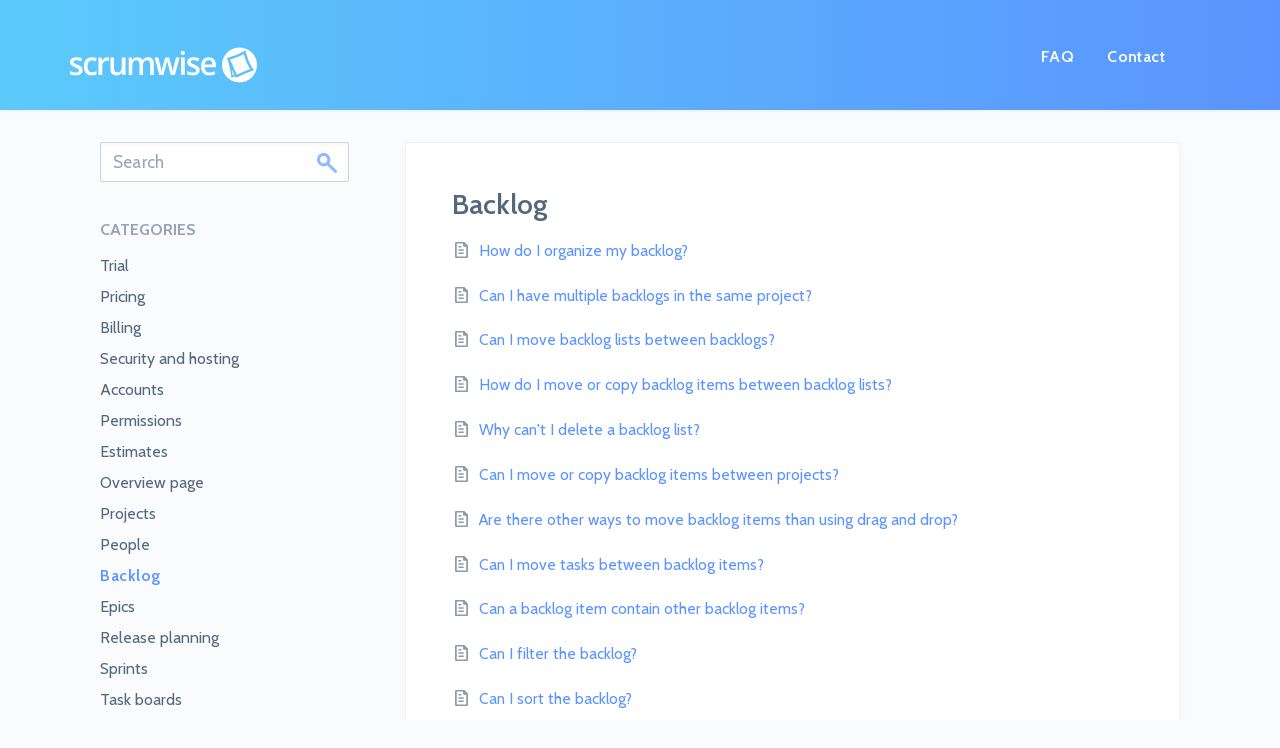

--- FILE ---
content_type: text/html; charset=utf-8
request_url: https://support.scrumwise.com/category/21-backlog
body_size: 4370
content:


<!DOCTYPE html>
<html>
    
<head>
    <meta charset="utf-8"/>
    <title>Backlog - Scrumwise - FAQ</title>
    <meta name="viewport" content="width=device-width, maximum-scale=1"/>
    <meta name="apple-mobile-web-app-capable" content="yes"/>
    <meta name="format-detection" content="telephone=no">
    <meta name="description" content="Frequently asked questions and support documentation for Scrumwise"/>
    <meta name="author" content="Scrumwise"/>
    <link rel="canonical" href="https://support.scrumwise.com/category/21-backlog"/>
    

    
        <link rel="stylesheet" href="//d3eto7onm69fcz.cloudfront.net/assets/stylesheets/launch-1769621914083.css">
    
    <style>
        body { background: #ffffff; }
        .navbar .navbar-inner { background: #2c323d; }
        .navbar .nav li a, 
        .navbar .icon-private-w  { color: #c0c0c0; }
        .navbar .brand, 
        .navbar .nav li a:hover, 
        .navbar .nav li a:focus, 
        .navbar .nav .active a, 
        .navbar .nav .active a:hover, 
        .navbar .nav .active a:focus  { color: #ffffff; }
        .navbar a:hover .icon-private-w, 
        .navbar a:focus .icon-private-w, 
        .navbar .active a .icon-private-w, 
        .navbar .active a:hover .icon-private-w, 
        .navbar .active a:focus .icon-private-w { color: #ffffff; }
        #serp-dd .result a:hover,
        #serp-dd .result > li.active,
        #fullArticle strong a,
        #fullArticle a strong,
        .collection a,
        .contentWrapper a,
        .most-pop-articles .popArticles a,
        .most-pop-articles .popArticles a:hover span,
        .category-list .category .article-count,
        .category-list .category:hover .article-count { color: #4381b5; }
        #fullArticle, 
        #fullArticle p, 
        #fullArticle ul, 
        #fullArticle ol, 
        #fullArticle li, 
        #fullArticle div, 
        #fullArticle blockquote, 
        #fullArticle dd, 
        #fullArticle table { color:#585858; }
    </style>
    
        <link rel="stylesheet" href="//s3.amazonaws.com/helpscout.net/docs/assets/57ff5c729033600277a69eeb/attachments/587614c7c697915403a0cca8/scrumwise-helpscout.css">
    
    <link rel="apple-touch-icon-precomposed" href="//d33v4339jhl8k0.cloudfront.net/docs/assets/57ff5c729033600277a69eeb/images/5846a30b9033600698177018/ScrumwiseNewAppIcon_LightBlue_152x152.png">
    <link rel="shortcut icon" type="image/png" href="//d33v4339jhl8k0.cloudfront.net/docs/assets/57ff5c729033600277a69eeb/images/5846a30ac6979106d373ab17/ScrumwiseNewFavicon_LightBlue.ico">
    <!--[if lt IE 9]>
    
        <script src="//d3eto7onm69fcz.cloudfront.net/assets/javascripts/html5shiv.min.js"></script>
    
    <![endif]-->
    
        <script type="application/ld+json">
        {"@context":"https://schema.org","@type":"WebSite","url":"https://support.scrumwise.com","potentialAction":{"@type":"SearchAction","target":"https://support.scrumwise.com/search?query={query}","query-input":"required name=query"}}
        </script>
    
        <script type="application/ld+json">
        {"@context":"https://schema.org","@type":"BreadcrumbList","itemListElement":[{"@type":"ListItem","position":1,"name":"Scrumwise - FAQ","item":"https://support.scrumwise.com"},{"@type":"ListItem","position":2,"name":"FAQ","item":"https://support.scrumwise.com/collection/1-faq"},{"@type":"ListItem","position":3,"name":"Backlog","item":"https://support.scrumwise.com/category/21-backlog"}]}
        </script>
    
    
</head>
    
    <body>
        
<header id="mainNav" class="navbar">
    <div class="navbar-inner">
        <div class="container-fluid">
            <a class="brand" href="https://www.scrumwise.com/">
            
                <span>Scrumwise - FAQ</span>
            
            </a>
            
                <button type="button" class="btn btn-navbar" data-toggle="collapse" data-target=".nav-collapse">
                    <span class="sr-only">Toggle Navigation</span>
                    <span class="icon-bar"></span>
                    <span class="icon-bar"></span>
                    <span class="icon-bar"></span>
                </button>
            
            <div class="nav-collapse collapse">
                <nav role="navigation"><!-- added for accessibility -->
                <ul class="nav">
                    
                        <li id="home"><a href="/">FAQ <b class="caret"></b></a></li>
                    
                    
                    
                        <li id="contact"><a href="#" class="contactUs" onclick="window.Beacon('open')">Contact</a></li>
                        <li id="contactMobile"><a href="#" class="contactUs" onclick="window.Beacon('open')">Contact</a></li>
                    
                </ul>
                </nav>
            </div><!--/.nav-collapse -->
        </div><!--/container-->
    </div><!--/navbar-inner-->
</header>
        <section id="contentArea" class="container-fluid">
            <div class="row-fluid">
                <section id="main-content" class="span9">
                    <div class="contentWrapper">
                        
    <hgroup id="categoryHead">
        <h1>Backlog</h1>
        <p class="descrip"></p>
        <div class="sort">
             

<form action="/category/21-backlog" method="GET" >
    
                <select name="sort" id="sortBy" title="sort-by" onchange="this.form.submit();" aria-label="Page reloads on selection">
                    
                        <option value="" >Sort by Default</option>
                    
                        <option value="name" >Sort A-Z</option>
                    
                        <option value="popularity" >Sort by Popularity</option>
                    
                        <option value="updatedAt" >Sort by Last Updated</option>
                    
                </select>
            
</form>

        </div>
    </hgroup><!--/categoryHead-->

    
        <ul class="articleList">
            
                <li><a href="/article/230-how-do-i-organize-my-backlog"><i class="icon-article-doc"></i><span>How do I organize my backlog?</span></a></li>
            
                <li><a href="/article/336-can-i-have-multiple-backlogs-in-the-same-project"><i class="icon-article-doc"></i><span>Can I have multiple backlogs in the same project?</span></a></li>
            
                <li><a href="/article/232-can-i-move-backlog-lists-between-backlogs"><i class="icon-article-doc"></i><span>Can I move backlog lists between backlogs?</span></a></li>
            
                <li><a href="/article/231-how-do-i-move-or-copy-backlog-items-between-backlog-lists"><i class="icon-article-doc"></i><span>How do I move or copy backlog items between backlog lists?</span></a></li>
            
                <li><a href="/article/260-why-cant-i-delete-a-backlog-list"><i class="icon-article-doc"></i><span>Why can&#x27;t I delete a backlog list?</span></a></li>
            
                <li><a href="/article/137-can-i-move-or-copy-backlog-items-between-projects"><i class="icon-article-doc"></i><span>Can I move or copy backlog items between projects?</span></a></li>
            
                <li><a href="/article/138-are-there-other-ways-to-move-backlog-items-than-using-drag-and-drop"><i class="icon-article-doc"></i><span>Are there other ways to move backlog items than using drag and drop?</span></a></li>
            
                <li><a href="/article/136-can-i-move-tasks-between-backlog-items"><i class="icon-article-doc"></i><span>Can I move tasks between backlog items?</span></a></li>
            
                <li><a href="/article/254-can-a-backlog-item-contain-other-backlog-items"><i class="icon-article-doc"></i><span>Can a backlog item contain other backlog items?</span></a></li>
            
                <li><a href="/article/139-can-i-filter-the-backlog"><i class="icon-article-doc"></i><span>Can I filter the backlog?</span></a></li>
            
                <li><a href="/article/140-can-i-sort-the-backlog"><i class="icon-article-doc"></i><span>Can I sort the backlog?</span></a></li>
            
                <li><a href="/article/141-can-i-copy-backlog-items"><i class="icon-article-doc"></i><span>Can I copy backlog items?</span></a></li>
            
                <li><a href="/article/142-can-i-see-backlog-items-that-were-completed-in-earlier-sprints"><i class="icon-article-doc"></i><span>Can I see backlog items that were completed in earlier sprints?</span></a></li>
            
                <li><a href="/article/143-can-i-use-the-same-backlog-in-multiple-projects"><i class="icon-article-doc"></i><span>Can I use the same backlog in multiple projects?</span></a></li>
            
                <li><a href="/article/144-can-i-assign-a-backlog-item-or-task-to-more-than-one-person"><i class="icon-article-doc"></i><span>Can I assign a backlog item or task to more than one person?</span></a></li>
            
                <li><a href="/article/145-can-i-set-a-priority-on-backlog-items"><i class="icon-article-doc"></i><span>Can I set a priority on backlog items?</span></a></li>
            
                <li><a href="/article/146-can-i-set-due-dates-on-backlog-items-and-tasks"><i class="icon-article-doc"></i><span>Can I set due dates on backlog items and tasks?</span></a></li>
            
                <li><a href="/article/215-can-i-set-a-color-on-backlog-items-and-tasks"><i class="icon-article-doc"></i><span>Can I set a color on backlog items and tasks?</span></a></li>
            
                <li><a href="/article/148-can-i-define-custom-types-for-backlog-items"><i class="icon-article-doc"></i><span>Can I define custom types for backlog items?</span></a></li>
            
                <li><a href="/article/324-can-i-include-estimates-when-using-quick-add"><i class="icon-article-doc"></i><span>Can I include estimates when using quick add?</span></a></li>
            
        </ul><!--/articleList-->

        
            <section class="pagination">
                <ul>
                
                    <li class="active" ><a href="/category/21-backlog?sort=custom">1</a></li>
                
                    <li><a href="/category/21-backlog/2?sort=custom">2</a></li>
                
                </ul>
            </section>
        
    

                    </div><!--/contentWrapper-->
                    
                </section><!--/content-->
                <aside id="sidebar" class="span3">
                 

<form action="/search" method="GET" id="searchBar" class="sm" autocomplete="off">
    
                    <input type="hidden" name="collectionId" value="57ff5cf49033600277a69eef"/>
                    <input type="text" name="query" title="search-query" class="search-query" placeholder="Search" value="" aria-label="Search" />
                    <button type="submit">
                        <span class="sr-only">Toggle Search</span>
                        <i class="icon-search"></i>
                    </button>
                    <div id="serp-dd" style="display: none;" class="sb">
                        <ul class="result">
                        </ul>
                    </div>
                
</form>

                
                    <h3>Categories</h3>
                    <ul class="nav nav-list">
                    
                        
                            <li ><a href="/category/4-trial">Trial  <i class="icon-arrow"></i></a></li>
                        
                    
                        
                            <li ><a href="/category/5-pricing">Pricing  <i class="icon-arrow"></i></a></li>
                        
                    
                        
                            <li ><a href="/category/223-billing">Billing  <i class="icon-arrow"></i></a></li>
                        
                    
                        
                            <li ><a href="/category/6-security-and-hosting">Security and hosting  <i class="icon-arrow"></i></a></li>
                        
                    
                        
                            <li ><a href="/category/17-accounts">Accounts  <i class="icon-arrow"></i></a></li>
                        
                    
                        
                            <li ><a href="/category/15-permissions">Permissions  <i class="icon-arrow"></i></a></li>
                        
                    
                        
                            <li ><a href="/category/22-estimates">Estimates  <i class="icon-arrow"></i></a></li>
                        
                    
                        
                            <li ><a href="/category/18-overview-page">Overview page  <i class="icon-arrow"></i></a></li>
                        
                    
                        
                            <li ><a href="/category/19-projects">Projects  <i class="icon-arrow"></i></a></li>
                        
                    
                        
                            <li ><a href="/category/20-people">People  <i class="icon-arrow"></i></a></li>
                        
                    
                        
                            <li  class="active" ><a href="/category/21-backlog">Backlog  <i class="icon-arrow"></i></a></li>
                        
                    
                        
                            <li ><a href="/category/246-epics">Epics  <i class="icon-arrow"></i></a></li>
                        
                    
                        
                            <li ><a href="/category/23-release-planning">Release planning  <i class="icon-arrow"></i></a></li>
                        
                    
                        
                            <li ><a href="/category/24-sprints">Sprints  <i class="icon-arrow"></i></a></li>
                        
                    
                        
                            <li ><a href="/category/25-task-boards">Task boards  <i class="icon-arrow"></i></a></li>
                        
                    
                        
                            <li ><a href="/category/26-burndown">Burndown  <i class="icon-arrow"></i></a></li>
                        
                    
                        
                            <li ><a href="/category/27-kanban">Kanban  <i class="icon-arrow"></i></a></li>
                        
                    
                        
                            <li ><a href="/category/279-bug-tracking">Bug tracking  <i class="icon-arrow"></i></a></li>
                        
                    
                        
                            <li ><a href="/category/325-retrospectives">Retrospectives  <i class="icon-arrow"></i></a></li>
                        
                    
                        
                            <li ><a href="/category/225-time-tracking">Time tracking  <i class="icon-arrow"></i></a></li>
                        
                    
                        
                            <li ><a href="/category/28-board-configuration">Board configuration  <i class="icon-arrow"></i></a></li>
                        
                    
                        
                            <li ><a href="/category/312-custom-fields">Custom fields  <i class="icon-arrow"></i></a></li>
                        
                    
                        
                            <li ><a href="/category/216-checklists">Checklists  <i class="icon-arrow"></i></a></li>
                        
                    
                        
                            <li ><a href="/category/11-import-and-export">Import and export  <i class="icon-arrow"></i></a></li>
                        
                    
                        
                            <li ><a href="/category/13-integrations">Integrations  <i class="icon-arrow"></i></a></li>
                        
                    
                        
                            <li ><a href="/category/14-source-control-integration">Source control integration  <i class="icon-arrow"></i></a></li>
                        
                    
                        
                            <li ><a href="/category/12-api">API  <i class="icon-arrow"></i></a></li>
                        
                    
                        
                            <li ><a href="/category/10-browsers-and-platforms">Browsers and platforms  <i class="icon-arrow"></i></a></li>
                        
                    
                        
                            <li ><a href="/category/16-saving-and-realtime-updating">Saving and realtime updating  <i class="icon-arrow"></i></a></li>
                        
                    
                        
                            <li ><a href="/category/7-support">Support  <i class="icon-arrow"></i></a></li>
                        
                    
                        
                            <li ><a href="/category/9-roadmap">Roadmap  <i class="icon-arrow"></i></a></li>
                        
                    
                        
                            <li ><a href="/category/8-privacy-and-terms">Privacy and terms  <i class="icon-arrow"></i></a></li>
                        
                    
                        
                            <li ><a href="/category/263-compliance">Compliance  <i class="icon-arrow"></i></a></li>
                        
                    
                        
                            <li ><a href="/category/311-scrum">Scrum  <i class="icon-arrow"></i></a></li>
                        
                    
                        
                            <li ><a href="/category/29-other-questions">Other questions  <i class="icon-arrow"></i></a></li>
                        
                    
                        
                            <li ><a href="/category/30-troubleshooting">Troubleshooting  <i class="icon-arrow"></i></a></li>
                        
                    
                    </ul>
                
                </aside><!--/span-->
            </div><!--/row-->
            <div id="noResults" style="display:none;">No results found</div>
            <footer>
                

<p>&copy;
    
        <a href="https://www.scrumwise.com/">Scrumwise</a>
    
    2026. <span>Powered by <a rel="nofollow noopener noreferrer" href="https://www.helpscout.com/docs-refer/?co=Scrumwise&utm_source=docs&utm_medium=footerlink&utm_campaign=Docs+Branding" target="_blank">Help Scout</a></span>
    
        
    
</p>

            </footer>
        </section><!--/.fluid-container-->
        
            

<script id="beaconLoader" type="text/javascript">!function(e,t,n){function a(){var e=t.getElementsByTagName("script")[0],n=t.createElement("script");n.type="text/javascript",n.async=!0,n.src="https://beacon-v2.helpscout.net",e.parentNode.insertBefore(n,e)}if(e.Beacon=n=function(t,n,a){e.Beacon.readyQueue.push({method:t,options:n,data:a})},n.readyQueue=[],"complete"===t.readyState)return a();e.attachEvent?e.attachEvent("onload",a):e.addEventListener("load",a,!1)}(window,document,window.Beacon||function(){});</script>
<script type="text/javascript">window.Beacon('init', 'a6e31a48-93b4-44b8-bbc7-7fd9d5f2c33d')</script>

<script type="text/javascript">
    function hashChanged() {
        var hash = window.location.hash.substring(1); 
        if (hash === 'contact') {
            window.Beacon('open')
        }
    }

    if (window.location.hash) {
        hashChanged()
    }

    window.onhashchange = function () {
        hashChanged()
    }

    window.addEventListener('hashchange', hashChanged, false);

</script>

        
        
    <script src="//d3eto7onm69fcz.cloudfront.net/assets/javascripts/app4.min.js"></script>

<script>
// keep iOS links from opening safari
if(("standalone" in window.navigator) && window.navigator.standalone){
// If you want to prevent remote links in standalone web apps opening Mobile Safari, change 'remotes' to true
var noddy, remotes = false;
document.addEventListener('click', function(event) {
noddy = event.target;
while(noddy.nodeName !== "A" && noddy.nodeName !== "HTML") {
noddy = noddy.parentNode;
}

if('href' in noddy && noddy.href.indexOf('http') !== -1 && (noddy.href.indexOf(document.location.host) !== -1 || remotes)){
event.preventDefault();
document.location.href = noddy.href;
}

},false);
}
</script>
        
    </body>
</html>

--- FILE ---
content_type: text/css
request_url: https://s3.amazonaws.com/helpscout.net/docs/assets/57ff5c729033600277a69eeb/attachments/587614c7c697915403a0cca8/scrumwise-helpscout.css
body_size: 45631
content:
@import url('https://fonts.googleapis.com/css?family=Cabin:200,400,500,600,700');
@import url('https://fonts.googleapis.com/css?family=Source+Code+Pro');

* {
  font-family: 'Cabin', sans-serif !important;
  -webkit-font-smoothing:antialiased !important;
}
.navbar .navbar-inner {
  min-height: 110px !important;
}
.navbar .navbar-inner .nav li a {
  font-size: 16px !important;
  font-weight: 600 !important;
  letter-spacing: 0.4px !important;
  opacity: 1 !important;
  color: white !important;
  transition: all 150ms ease-in-out !important;
}
.navbar .navbar-inner .nav li a:hover {
  opacity: 0.75 !important;
}
.navbar .nav-collapse .nav {
  top: 30px;
}

@media  (max-width: 768px) {
  .navbar .nav-collapse .nav {
    margin-bottom: 50px
  }
  #mainNav.navbar .navbar-inner .nav li a:hover {
    -webkit-opacity: 1;
    -webkit-opacity: 1;  -webkit-opacity: 1;
    opacity: 1;
  }
  #mainNav.navbar .navbar-inner button.btn.btn-navbar {
    top: 29px;
    right: 0;
  }
  #mainNav.navbar .navbar-inner button.btn.btn-navbar span.icon-bar {
    background: white !important;
    -webkit-box-shadow: none !important;
    -webkit-box-shadow: none !important;  -webkit-box-shadow: none  !important;
    box-shadow: none  !important;
  }
}

#serp-dd {
  margin-top: 20px;
  border: none !important;
  width: 100% !important;
  box-shadow: 0px 10px 1px 10px rgba(black, 0.1)  !important;
  border-radius: 2px !important;
}
#serp-dd ul {
  max-height: 300px !important;
}

#serp-dd ul li * {
  font-size: 16px  !important;
}

#serp-dd ul li a {
  color: rgb(153, 163, 182) !important;

  font-weight: 200 !important;
  margin: 5px auto 5px auto !important;
  padding: 10px 15px !important;
}

#serp-dd ul li a i {
  display: none !important;
}

#mainNav .navbar-inner a.brand {
  font-size: 0;
  display: inline-block;
  width: 187px;
  height: 36px;
  margin-top: 26px !important;
  background-repeat: no-repeat;
  background-position: center center;
  background-image: url([data-uri]);
}
@media(min-width:1200px){
  #mainNav .navbar-inner a.brand {
    margin-left: -40px !important;
  }
}
li#home.active a .caret {
  display: none;
}

.navbar .navbar-inner, #docsSearch {
  background-image: linear-gradient(90deg,#5bcafb,#5b94ff);
  padding: 1;
}

#docsSearch {
  height: 232px;
  box-sizing: border-box;
  padding-top: 16px;
}

#docsSearch h1 {
  color: white !important;
  font-weight: 200 !important;
}

#docsSearch form input {
  background-color: transparent !important;
  border: 1px solid white !important;
  box-shadow: none !important;
  color: white !important;
  font-size: 200 !important;
}

#docsSearch form input::-webkit-input-placeholder {
  color: white;
  font-weight: 200;
}

#docsSearch form input::-moz-placeholder {
  color: white;
  font-weight: 200;
}

#docsSearch form input:-ms-input-placeholder {
  color: white;
  font-weight: 200;
}

#docsSearch form input:-moz-placeholder {
  color: white;
  font-weight: 200;
}

#docsSearch form button {
  background-color: white !important;
  color: #5baffd !important;
  text-shadow: none !important;
  border: 1px solid white !important;
}

body {
  background: #fafbfc;
}

a.category {
  box-sizing:border-box !important;
  background-color: white !important;
  border-radius: 4px !important;
  transition: all 150ms ease-in-out !important;
  box-shadow: 0px 4px 8px rgba(0, 0, 0, 0.01) !important;

  text-align: center !important;
  display: inline-block !important;
  border: 1px solid #e5e8ee !important;
  margin: 10px 19px !important;
  padding: 20px 20px !important;
  cursor: pointer !important;
}

a.category:hover {
  background-color: white !important;
  box-shadow: 0px 4px 8px rgba(0, 0, 0, 0.08) !important;
}

a.category h3 {
  color: #4c5e73 !important;
  font-size: 20px !important;
  font-weight: 700 !important;
}
a.category p {
  color: #5B94FF !important;
  margin-top:-5px !important;
}

.category-list a.category {
  width: calc(100% - 43px) !important;
  max-width: 300px !important;
}
@media(min-width: 550px){
  .category-list a.category {
    width: calc(50% - 43px) !important;
    max-width: none !important;
  }
}
@media(min-width: 768px){
  .category-list a.category {
    width: calc(33.33% - 43px) !important;
  }
}
.category-list {
  text-align: center !important;
}

aside#sidebar .icon-search {
  width: 20px !important;
  height: 20px !important;
  display: inline-block !important;
  background-image: url([data-uri]);
  background-size: 20px 20px !important;
  background-position: center center !important;
  font-size: 0 !important;
  background-repeat: no-repeat;
  position: relative !important;
  top: -6px !important;

}
#mainContent .content-wrapper {
  border-radius: 2px !important;
}


.articleList li a * {
  vertical-align: top;
}

.articleList li a .icon-article-doc {
  background-image: url([data-uri]) !important;
  background-size: contain;
  background-position: center center;
  background-repeat: no-repeat;

  display:inline-block;
  position: relative;
  top: 3px;
  width: 16px !important;
  height: 16px !important;
  margin-right: 10px;
  font-size:16px !important;

  transition: all 200ms ease-in-out !important;
  opacity: 0.66 !important;
  font-size: 0 !important;
}

.articleList li a:hover .icon-article-doc {
  opacity: 1 !important;
}
.articleList li a,
.articleList li a span,
.related li a,
.related li a span {
  color: #5B94FF !important;
}

aside#sidebar h3 {
  font-size: 16px !important;
  color: #99a3b6 !important;
}

aside#sidebar .nav li a {
  font-size: 16px !important;
  color: #54677D !important;
  transition: all 200ms ease-in-out !important;
  font-weight: 400 !important;
  padding-top: 4px;
  padding-bottom: 4px;
}
aside#sidebar .nav li.active a {
  color: rgba(0, 0, 0, 0.7) !important;
  letter-spacing: 0.5px !important;
  color: #5b94ff !important;
  font-weight: 600 !important;
}
aside#sidebar .nav li.active a .icon-arrow {
  display: none !important;
}

aside#sidebar form input.search-query {
  box-shadow: none;
  box-sizing: border-box !important;
  box-shadow: none !important;
  margin-bottom: 0 !important;
  vertical-align: middle !important;
  height: 40px !important;

  font-size: 17px !important;
  font-weight: 400 !important;
  padding: 9px 12px 10px 12px !important;
  line-height: 25px !important;
  letter-spacing: 0.2px !important;
  color: #54677D !important;

  box-shadow: inset 0 2px 4px 0px rgba(0, 0, 0, 0.04) !important;
  border-color: #cfd4dd !important;
  border-radius: 2px !important;
}

#contentArea #main-content {
  background: none !important;
}
#contentArea #main-content .contentWrapper {
  border-radius: 4px;
  background-color: #ffffff;
  box-shadow: 0 4px 8px 0 rgba(0, 0, 0, 0.04);
  border: solid 1px #f2f2f2;
  border-bottom:0px;
  border-bottom-left-radius: 0px;
  border-bottom-right-radius: 0px;
}
#main-content .contentWrapper article#fullArticle h1.title {
  color:#4c5e73 !important;
  font-weight: 600 !important;
}
#main-content .contentWrapper #fullArticle p {
  font-size: 16px;
  color: #708190;
  line-height: 1.8;
  max-width: 590px;
}
#main-content .contentWrapper #fullArticle .printArticle {
  display: none;
}

#contactModal h2 {
  background: #fff !important;
  margin: 0 !important;
  padding: 20px 0 5px 36px !important;
  font-weight: 600 !important;
  font-size: 25px !important;
  border-bottom: none;
  border-top-left-radius: 4px !important;
  color: rgb(76, 94, 115) !important;
  border-top-right-radius: 4px !important;
}
#contactModal a#closeBtn {
  position: absolute !important;
  display: block !important;
  z-index: 1051 !important;
  top: 26px !important;
  right: 24px !important;
  text-decoration: none !important;
}
#contactModal a#closeBtn i {
  font-family: helpscout-docs3 !important;
  speak: none !important;
  font-size: 16px !important;
  font-style: normal !important;
  font-weight: 400 !important;
  font-variant: normal !important;
  text-transform: none !important;
  line-height: 1 !important;
  color: #C6C6C6 !important;
}

#contactModal form.form-horizontal .control-group label.control-label {
  font-size: 14px;
  color: rgb(76, 94, 115) !important;
}

#contactModal .modal-body form .controls{
  box-sizing: border-box !important;
  margin: 0px !important;
}
#contactModal .modal-body form .controls input {
  width: 300px !important;
  box-sizing: border-box !important;
  box-shadow: none !important;
  margin-bottom: 0 !important;
  vertical-align: middle !important;
  height: 40px !important;

  font-size: 17px !important;
  font-weight: 400 !important;
  padding: 9px 12px 10px 12px !important;
  line-height: 25px !important;
  letter-spacing: 0.2px !important;
  color: #54677D !important;

  box-shadow: inset 0 2px 4px 0px rgba(0, 0, 0, 0.04) !important;
  border-color: #cfd4dd !important;
  border-radius: 2px !important;
}
#contactModal .modal-body form input::-webkit-input-placeholder {
  color: white !important;
  font-weight: 200;
}

#contactModal .modal-body form input::-moz-placeholder {
  color: white !important;
  font-weight: 200;
}

#contactModal .modal-body form input:-ms-input-placeholder {
  color: white !important;
  font-weight: 200;
}

#contactModal .modal-body form input:-moz-placeholder {
  color: white !important;
  font-weight: 200;
}
#contactModal .modal-body form .controls input[type="file"]{
  box-shadow: none !important;
  padding: 0px !important;
  line-height: 25px !important;
  font-size:12px !important;
  display:inline-block;
  padding-top: 7px !important;
  vertical-align: top;
  height: auto !important;
  min-height: 40px !important;
}
#contactModal .modal-body form .controls input[type="file"]::-webkit-file-upload-button {
  vertical-align: top;
  height: 100%;
}
#contactModal form .controls textarea {
  -webkit-appearance: none !important;
  box-sizing: border-box !important;
  width: 300px !important;

  box-shadow: none !important;
  font-size: 16px;

  box-sizing: border-box !important;
  box-shadow: none !important;
  vertical-align: middle !important;

  font-size: 17px !important;
  font-weight: 400 !important;
  padding: 9px 12px 10px 12px !important;
  line-height: 25px !important;
  letter-spacing: 0.2px !important;
  color: #54677D !important;

  box-shadow: inset 0 2px 4px 0px rgba(0, 0, 0, 0.04) !important;
  border-color: #cfd4dd !important;
  border-radius: 2px !important;
}
#contactModal .modal-body form label,
#contactModal .modal-body form {
  box-sizing: border-box !important;
  text-align: left !important;
}

#contactModal .modal-body form label {
  font-size: 16px !important;
  font-weight: 600 !important;
  line-height: 24px !important;
  letter-spacing: 0.4px !important;
  color: #454d60 !important;
  margin-bottom: 8px !important;
  text-align: right !important;
  margin-right: 20px;
}

.file {
  box-shadow: none !important;
  height: 22px;
  line-height: 18px;
  padding-top: 4px;
  font-size: 12px;
}
#contactModal form input.btn {
  background: #5b94ff !important;
  color: white !important;
  border: 0 !important;
  border-radius: 4px !important;
  font-size: 18px !important;
  letter-spacing: 0.3px !important;
  font-family: 'Cabin' !important;
  font-weight: 700 !important;
  text-shadow: none !important;
  padding: 11px 50px !important;
  line-height: 18px !important;
  box-shadow: 0px 2px 6px 0 rgba(0, 0, 0, 0.1) !important;
  height: 43px !important;
  transition: all 200ms ease-in-out !important;

}

#contactModal form input.btn:hover {
  background-color: #669cff !important;
  box-shadow: 0 4px 8px 0 rgba(0, 0, 0, 0.2) !important;
}

#contactForm textarea {
  -webkit-appearance: none !important;

  font-size: 16px !important;
  padding: 9px 12px 10px 12px !important;
  line-height: 19px !important;

  -webkit-appearance: none !important;
  box-sizing: border-box !important;

  box-shadow: none !important;
  font-size: 16px;

  box-sizing: border-box !important;
  box-shadow: none !important;
  vertical-align: middle !important;

  font-size: 17px !important;
  font-weight: 400 !important;
  padding: 9px 12px 10px 12px !important;
  line-height: 25px !important;
  letter-spacing: 0.2px !important;
  color: #54677D !important;

  box-shadow: inset 0 2px 4px 0px rgba(0, 0, 0, 0.04) !important;
  border-color: #cfd4dd !important;
  border-radius: 2px !important;
}

#contactForm label {
  font-size: 16px !important;
  font-weight: 600 !important;
  line-height: 24px !important;
  letter-spacing: 0.4px !important;
  color: #454d60 !important;
  margin-bottom: 8px !important;
  text-align: left !important;
  margin-right: 20px;
}
#contactForm input {
  margin-top: 5px !important;
  margin-bottom: 15px !important;

  box-sizing: border-box !important;
  box-shadow: none !important;
  margin-bottom: 0 !important;
  vertical-align: middle !important;
  height: 40px !important;

  font-size: 17px !important;
  font-weight: 400 !important;
  padding: 9px 12px 10px 12px !important;
  line-height: 25px !important;
  letter-spacing: 0.2px !important;
  color: #54677D !important;

  box-shadow: inset 0 2px 4px 0px rgba(0, 0, 0, 0.04) !important;
  border-color: #cfd4dd !important;
  border-radius: 2px !important;
}
#contactForm input::-webkit-input-placeholder {
  color: white !important;
  font-weight: 200;
}

#contactForm input::-moz-placeholder {
  color: white !important;
  font-weight: 200;
}

#contactForm input:-ms-input-placeholder {
  color: white !important;
  font-weight: 200;
}

#contactForm input:-moz-placeholder {
  color: white !important;
  font-weight: 200;
}
#contactForm input[type="file"] {
  padding-left: 0 !important;
  box-shadow: none !important;
  height: auto !important;
  min-height: 40px !important;
}

#contactForm input.btn {
  width: 240px;
  height: 43px !important;

  background: #5b94ff !important;

  color: white !important;
  border: 0 !important;
  border-radius: 4px !important;

  font-size: 18px !important;
  font-family: 'Cabin' !important;
  text-shadow: none !important;

  padding: 11px 30px !important;
  line-height: 18px !important;
  box-shadow: 0 2px 5px 0 rgba(0, 0, 0, 0.15) !important;

  transition: all 200ms ease-in-out !important;
  font-weight: 700 !important;
}
#contactForm input.btn:hover {
  background-color: #669cff !important;
  box-shadow: 0 4px 8px 0 rgba(0, 0, 0, 0.2) !important;
}
.articleFoot .icon-contact,
#main-content .related ul li a i.icon-article-doc {
  font-family: helpscout-docs3 !important;
}

#main-content .sort {
  display: none !important;
}

.articleList li i {
  font-family: helpscout-docs3 !important;
}

@media(max-width: 480px){
  #docsSearch #searchBar button i.icon-search {
    position: relative !important;
    top: -14px !important;
    font-size:0 !important;
    display: inline-block !important;
    width: 20px !important;
    height: 20px !important;
    background-image: url([data-uri]) !important;
    background-size: 20px 20px !important;
    background-position: center center !important;
    background-repeat: no-repeat !important;
  }
}

input[type=text] {
  -webkit-appearance: none !important;
  -moz-appearance: none !important;
  appearance: none !important;
  box-sizing: none !important;
  outline: 0px !important;
}

input,
textarea,
button,
select,
label,
a {
-webkit-appearance: none !important;
  -webkit-tap-highlight-color: rgba(0,0,0,0) !important;
}

#docsSearch {
  border-bottom: 0px !important;
}

#fullArticle p a {
  color: #5B94FF !important;
  text-decoration: underline;
}

#searchBar button i.icon-search  {
  transition: all 200ms ease-in-out;
  opacity: 0.66;
}
#searchBar button:hover i.icon-search  {
  opacity: 1;
}

#main-content .contentWrapper #categoryHead {
  color: #54677d !important;
  font-size: 28px !important;
}
#main-content article#fullArticle p {
  font-size: 18px !important;
  line-height: 33px !important;
  letter-spacing: 0.2px !important;
  color: #99a3b6;
}
#main-content article#fullArticle strong,
#main-content article#fullArticle h1,
#main-content article#fullArticle h2,
#main-content article#fullArticle h3,
#main-content article#fullArticle h4 {
  color: #4c5e73 !important;
}


#main-content article#fullArticle code,
#main-content article#fullArticle pre {
  border:0px !important;
  font-family: 'Source Code Pro', monospace !important;
  background-color: #f2f2f2 !important;
  color: #454d60 !important;

  font-size: 16px !important;
  line-height: 24px !important;
  letter-spacing: 0.3px !important;
  overflow:hidden !important;
}
#main-content article#fullArticle code {
  padding: 5px 8px !important;
  overflow-x:scroll !important;
  display:inline;
  vertical-align: middle !important;
  line-height: 22px !important;
  box-sizing:border-box;
}

#main-content article#fullArticle pre {
  width: 100% !important;
  display:block;
  max-width: calc(100% - 46px);
  padding: 14px 0px 14px 28px !important;
}


#main-content article#fullArticle ul,
#main-content article#fullArticle li {
  appearance: none !important;
  list-style-type: none !important;
  -webkit-appearance: none !important;
  font-size: 18px !important;
  line-height: 33px !important;
  letter-spacing: 0.2px !important;
  color: #99a3b6 !important;
}
#main-content article#fullArticle ul {
  padding:0 !important;
  margin: -10px 0px 35px 0px !important;
}
#main-content article#fullArticle li {
  position:relative !important;
  padding-left: 38px !important;
  margin-bottom: 0px !important;
}

#main-content article#fullArticle li:before {
  content: '';
  position:absolute !important;
  top: 14px !important;
  left: 18px !important;
  background-color: #99a3b6 !important;
  width: 4px !important;
  height: 4px !important;
  border-radius: 2px !important;
}

#main-content article#fullArticle a {
  color: #5b94ff !important;
  text-decoration: underline !important;
}

.contentWrapper #categoryHead h1 {
  font-size: 1em !important;
  font-weight: 600 !important;
}

.contentWrapper {
  overflow-x: hidden !important;
}

aside#sidebar input.search-query::-webkit-input-placeholder {
  color: #99a3b6 !important;
  font-weight: 200;
}

aside#sidebar input.search-query::-moz-placeholder {
  color: #99a3b6 !important;
  font-weight: 200;
}

aside#sidebar input.search-query:-ms-input-placeholder {
  color: #99a3b6 !important;
  font-weight: 200;
}

aside#sidebar input.search-query:-moz-placeholder {
  color: #99a3b6 !important;
  font-weight: 200;
}

.related {
  box-shadow: 0 4px 8px 0 rgba(0, 0, 0, 0.04) !important;
  border: solid 1px #f2f2f2 !important;
  border-bottom-left-radius: 4px !important;
  border-bottom-right-radius: 4px !important;
  border-top: none;
}
.related h3 {
  font-size: 16px !important;
  color: #99a3b6 !important;
}
.related ul li a * {
  vertical-align: top;
}
.related ul li a i.icon-article-doc {
  background-image: url([data-uri]) !important;
  background-size: contain;
  background-position: center center;
  background-repeat: no-repeat;

  display:inline-block;
  position: relative;
  top: 3px;
  width: 16px !important;
  height: 16px !important;
  margin-right: 10px;
  font-size:16px !important;

  transition: all 200ms ease-in-out !important;
  opacity: 0.66 !important;
  font-size: 0 !important;
}
.required {
  font-size:16px !important;
  line-height: 22px !important;
  margin-top:10px !important;
}

#contactModal .required {
  margin-left: 130px !important;
}

.icon-contact {
  color: #BEC5D2;
}

.articleFoot p {
  color: #BEC5D2;
  font-style: normal;
}

.articleFoot time {
  display: none;
}

.articleFoot #sbContact {
  color: #BEC5D2;
  border-bottom: 1px dotted #BEC5D2;
}

.articleFoot #sbContact:hover {
  color: #99a3b6;
  border-bottom: 1px solid #99a3b6;
}

#contactModal .form-actions {
    text-align: right;
}

.appMessage {
  color: #54677D;
  font-size: 16px !important;
}

.appMessage.success {
  color: #54677D;
  font-size: 16px !important;
}

.appMessage.success em {
  background: #54677D;
  font-size: 16px !important;
  text-transform: none;
}
